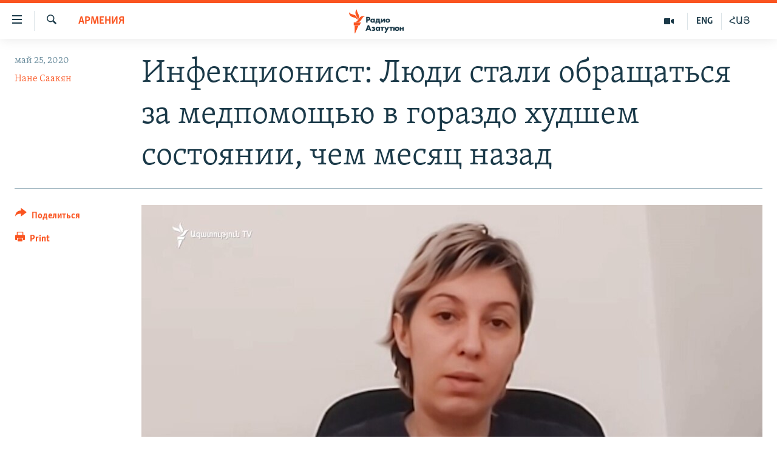

--- FILE ---
content_type: text/html; charset=utf-8
request_url: https://rus.azatutyun.am/a/30633660.html
body_size: 14323
content:

<!DOCTYPE html>
<html lang="ru" dir="ltr" class="no-js">
<head>
        <link rel="stylesheet" href="/Content/responsive/RFE/ru-AM/RFE-ru-AM.css?&amp;av=0.0.0.0&amp;cb=370">
<script src="//tags.azatutyun.am/rferl-pangea/prod/utag.sync.js"></script><script type='text/javascript' src='https://www.youtube.com/iframe_api' async></script>            <link rel="manifest" href="/manifest.json">
    <script type="text/javascript">
        //a general 'js' detection, must be on top level in <head>, due to CSS performance
        document.documentElement.className = "js";
        var cacheBuster = "370";
        var appBaseUrl = "/";
        var imgEnhancerBreakpoints = [0, 144, 256, 408, 650, 1023, 1597];
        var isLoggingEnabled = false;
        var isPreviewPage = false;
        var isLivePreviewPage = false;

        if (!isPreviewPage) {
            window.RFE = window.RFE || {};
            window.RFE.cacheEnabledByParam = window.location.href.indexOf('nocache=1') === -1;

            const url = new URL(window.location.href);
            const params = new URLSearchParams(url.search);

            // Remove the 'nocache' parameter
            params.delete('nocache');

            // Update the URL without the 'nocache' parameter
            url.search = params.toString();
            window.history.replaceState(null, '', url.toString());
        } else {
            window.addEventListener('load', function() {
                const links = window.document.links;
                for (let i = 0; i < links.length; i++) {
                    links[i].href = '#';
                    links[i].target = '_self';
                }
             })
        }

var pwaEnabled = true;        var swCacheDisabled;
    </script>
    <meta charset="utf-8" />

            <title>&#x418;&#x43D;&#x444;&#x435;&#x43A;&#x446;&#x438;&#x43E;&#x43D;&#x438;&#x441;&#x442;: &#x41B;&#x44E;&#x434;&#x438; &#x441;&#x442;&#x430;&#x43B;&#x438; &#x43E;&#x431;&#x440;&#x430;&#x449;&#x430;&#x442;&#x44C;&#x441;&#x44F; &#x437;&#x430; &#x43C;&#x435;&#x434;&#x43F;&#x43E;&#x43C;&#x43E;&#x449;&#x44C;&#x44E; &#x432; &#x433;&#x43E;&#x440;&#x430;&#x437;&#x434;&#x43E; &#x445;&#x443;&#x434;&#x448;&#x435;&#x43C; &#x441;&#x43E;&#x441;&#x442;&#x43E;&#x44F;&#x43D;&#x438;&#x438;, &#x447;&#x435;&#x43C; &#x43C;&#x435;&#x441;&#x44F;&#x446; &#x43D;&#x430;&#x437;&#x430;&#x434; </title>
            <meta name="description" content="&#x418;&#x437; &#x43F;&#x440;&#x43E;&#x432;&#x435;&#x434;&#x435;&#x43D;&#x43D;&#x44B;&#x445; &#x437;&#x430; &#x43F;&#x43E;&#x441;&#x43B;&#x435;&#x434;&#x43D;&#x438;&#x435; &#x441;&#x443;&#x442;&#x43A;&#x438; 1197 &#x442;&#x435;&#x441;&#x442;&#x43E;&#x432; &#x43D;&#x430; &#x43A;&#x43E;&#x440;&#x43E;&#x43D;&#x430;&#x432;&#x438;&#x440;&#x443;&#x441; &#x43F;&#x43E;&#x43B;&#x43E;&#x436;&#x438;&#x442;&#x435;&#x43B;&#x44C;&#x43D;&#x44B;&#x43C;&#x438; &#x43E;&#x43A;&#x430;&#x437;&#x430;&#x43B;&#x438;&#x441;&#x44C; 452. &#x41F;&#x43E; &#x447;&#x438;&#x441;&#x43B;&#x443; &#x441;&#x43B;&#x443;&#x447;&#x430;&#x435;&#x432;, &#x432;&#x44B;&#x44F;&#x432;&#x43B;&#x435;&#x43D;&#x43D;&#x44B;&#x445; &#x432; &#x410;&#x440;&#x43C;&#x435;&#x43D;&#x438;&#x438; &#x437;&#x430; &#x43E;&#x434;&#x438;&#x43D; &#x434;&#x435;&#x43D;&#x44C;, &#x44D;&#x442;&#x43E; &#x43D;&#x43E;&#x432;&#x44B;&#x439; &#xAB;&#x440;&#x435;&#x43A;&#x43E;&#x440;&#x434;&#xBB;. &#x412;&#x447;&#x435;&#x440;&#x430; &#x43E;&#x442; COVID-19 &#x443;&#x43C;&#x435;&#x440;&#x43B;&#x438; 6 &#x447;&#x435;&#x43B;&#x43E;&#x432;&#x435;&#x43A;, &#x441;&#x430;&#x43C;&#x43E;&#x43C;&#x443; &#x43C;&#x43E;&#x43B;&#x43E;&#x434;&#x43E;&#x43C;&#x443; &#x438;&#x445; &#x43D;&#x438;&#x445; &#x431;&#x44B;&#x43B;&#x43E; 58 &#x43B;&#x435;&#x442;, &#x430; &#x441;&#x430;&#x43C;&#x43E;&#x43C;&#x443; &#x43F;&#x43E;&#x436;&#x438;&#x43B;&#x43E;&#x43C;&#x443; &#x2013; 86 &#x43B;&#x435;&#x442;. " />
                <meta name="keywords" content="Архив, Армения, коронавирус, инфекционист, «Норк»" />
    <meta name="viewport" content="width=device-width, initial-scale=1.0" />


    <meta http-equiv="X-UA-Compatible" content="IE=edge" />

<meta name="robots" content="max-image-preview:large"><meta property="fb:pages" content="1731694953739871" />

        <link href="https://www.azatutyun.am/a/30633149.html" rel="canonical" />

        <meta name="apple-mobile-web-app-title" content="RFE/RL" />
        <meta name="apple-mobile-web-app-status-bar-style" content="black" />
            <meta name="apple-itunes-app" content="app-id=475986784, app-argument=//30633660.ltr" />
<meta content="&#x418;&#x43D;&#x444;&#x435;&#x43A;&#x446;&#x438;&#x43E;&#x43D;&#x438;&#x441;&#x442;: &#x41B;&#x44E;&#x434;&#x438; &#x441;&#x442;&#x430;&#x43B;&#x438; &#x43E;&#x431;&#x440;&#x430;&#x449;&#x430;&#x442;&#x44C;&#x441;&#x44F; &#x437;&#x430; &#x43C;&#x435;&#x434;&#x43F;&#x43E;&#x43C;&#x43E;&#x449;&#x44C;&#x44E; &#x432; &#x433;&#x43E;&#x440;&#x430;&#x437;&#x434;&#x43E; &#x445;&#x443;&#x434;&#x448;&#x435;&#x43C; &#x441;&#x43E;&#x441;&#x442;&#x43E;&#x44F;&#x43D;&#x438;&#x438;, &#x447;&#x435;&#x43C; &#x43C;&#x435;&#x441;&#x44F;&#x446; &#x43D;&#x430;&#x437;&#x430;&#x434; " property="og:title"></meta>
<meta content="&#x418;&#x437; &#x43F;&#x440;&#x43E;&#x432;&#x435;&#x434;&#x435;&#x43D;&#x43D;&#x44B;&#x445; &#x437;&#x430; &#x43F;&#x43E;&#x441;&#x43B;&#x435;&#x434;&#x43D;&#x438;&#x435; &#x441;&#x443;&#x442;&#x43A;&#x438; 1197 &#x442;&#x435;&#x441;&#x442;&#x43E;&#x432; &#x43D;&#x430; &#x43A;&#x43E;&#x440;&#x43E;&#x43D;&#x430;&#x432;&#x438;&#x440;&#x443;&#x441; &#x43F;&#x43E;&#x43B;&#x43E;&#x436;&#x438;&#x442;&#x435;&#x43B;&#x44C;&#x43D;&#x44B;&#x43C;&#x438; &#x43E;&#x43A;&#x430;&#x437;&#x430;&#x43B;&#x438;&#x441;&#x44C; 452. &#x41F;&#x43E; &#x447;&#x438;&#x441;&#x43B;&#x443; &#x441;&#x43B;&#x443;&#x447;&#x430;&#x435;&#x432;, &#x432;&#x44B;&#x44F;&#x432;&#x43B;&#x435;&#x43D;&#x43D;&#x44B;&#x445; &#x432; &#x410;&#x440;&#x43C;&#x435;&#x43D;&#x438;&#x438; &#x437;&#x430; &#x43E;&#x434;&#x438;&#x43D; &#x434;&#x435;&#x43D;&#x44C;, &#x44D;&#x442;&#x43E; &#x43D;&#x43E;&#x432;&#x44B;&#x439; &#xAB;&#x440;&#x435;&#x43A;&#x43E;&#x440;&#x434;&#xBB;. &#x412;&#x447;&#x435;&#x440;&#x430; &#x43E;&#x442; COVID-19 &#x443;&#x43C;&#x435;&#x440;&#x43B;&#x438; 6 &#x447;&#x435;&#x43B;&#x43E;&#x432;&#x435;&#x43A;, &#x441;&#x430;&#x43C;&#x43E;&#x43C;&#x443; &#x43C;&#x43E;&#x43B;&#x43E;&#x434;&#x43E;&#x43C;&#x443; &#x438;&#x445; &#x43D;&#x438;&#x445; &#x431;&#x44B;&#x43B;&#x43E; 58 &#x43B;&#x435;&#x442;, &#x430; &#x441;&#x430;&#x43C;&#x43E;&#x43C;&#x443; &#x43F;&#x43E;&#x436;&#x438;&#x43B;&#x43E;&#x43C;&#x443; &#x2013; 86 &#x43B;&#x435;&#x442;. " property="og:description"></meta>
<meta content="article" property="og:type"></meta>
<meta content="https://rus.azatutyun.am/a/30633660.html" property="og:url"></meta>
<meta content="&#x420;&#x430;&#x434;&#x438;&#x43E; &#x421;&#x432;&#x43E;&#x431;&#x43E;&#x434;&#x430;" property="og:site_name"></meta>
<meta content="https://www.facebook.com/azatutyunru/" property="article:publisher"></meta>
<meta content="https://gdb.rferl.org/a38a9601-48f9-4e35-b082-f50d9770879a_w1200_h630.jpg" property="og:image"></meta>
<meta content="1200" property="og:image:width"></meta>
<meta content="630" property="og:image:height"></meta>
<meta content="568280086670706" property="fb:app_id"></meta>
<meta content="&#x41D;&#x430;&#x43D;&#x435; &#x421;&#x430;&#x430;&#x43A;&#x44F;&#x43D;" name="Author"></meta>
<meta content="summary_large_image" name="twitter:card"></meta>
<meta content="@armenialiberty" name="twitter:site"></meta>
<meta content="https://gdb.rferl.org/a38a9601-48f9-4e35-b082-f50d9770879a_w1200_h630.jpg" name="twitter:image"></meta>
<meta content="&#x418;&#x43D;&#x444;&#x435;&#x43A;&#x446;&#x438;&#x43E;&#x43D;&#x438;&#x441;&#x442;: &#x41B;&#x44E;&#x434;&#x438; &#x441;&#x442;&#x430;&#x43B;&#x438; &#x43E;&#x431;&#x440;&#x430;&#x449;&#x430;&#x442;&#x44C;&#x441;&#x44F; &#x437;&#x430; &#x43C;&#x435;&#x434;&#x43F;&#x43E;&#x43C;&#x43E;&#x449;&#x44C;&#x44E; &#x432; &#x433;&#x43E;&#x440;&#x430;&#x437;&#x434;&#x43E; &#x445;&#x443;&#x434;&#x448;&#x435;&#x43C; &#x441;&#x43E;&#x441;&#x442;&#x43E;&#x44F;&#x43D;&#x438;&#x438;, &#x447;&#x435;&#x43C; &#x43C;&#x435;&#x441;&#x44F;&#x446; &#x43D;&#x430;&#x437;&#x430;&#x434; " name="twitter:title"></meta>
<meta content="&#x418;&#x437; &#x43F;&#x440;&#x43E;&#x432;&#x435;&#x434;&#x435;&#x43D;&#x43D;&#x44B;&#x445; &#x437;&#x430; &#x43F;&#x43E;&#x441;&#x43B;&#x435;&#x434;&#x43D;&#x438;&#x435; &#x441;&#x443;&#x442;&#x43A;&#x438; 1197 &#x442;&#x435;&#x441;&#x442;&#x43E;&#x432; &#x43D;&#x430; &#x43A;&#x43E;&#x440;&#x43E;&#x43D;&#x430;&#x432;&#x438;&#x440;&#x443;&#x441; &#x43F;&#x43E;&#x43B;&#x43E;&#x436;&#x438;&#x442;&#x435;&#x43B;&#x44C;&#x43D;&#x44B;&#x43C;&#x438; &#x43E;&#x43A;&#x430;&#x437;&#x430;&#x43B;&#x438;&#x441;&#x44C; 452. &#x41F;&#x43E; &#x447;&#x438;&#x441;&#x43B;&#x443; &#x441;&#x43B;&#x443;&#x447;&#x430;&#x435;&#x432;, &#x432;&#x44B;&#x44F;&#x432;&#x43B;&#x435;&#x43D;&#x43D;&#x44B;&#x445; &#x432; &#x410;&#x440;&#x43C;&#x435;&#x43D;&#x438;&#x438; &#x437;&#x430; &#x43E;&#x434;&#x438;&#x43D; &#x434;&#x435;&#x43D;&#x44C;, &#x44D;&#x442;&#x43E; &#x43D;&#x43E;&#x432;&#x44B;&#x439; &#xAB;&#x440;&#x435;&#x43A;&#x43E;&#x440;&#x434;&#xBB;. &#x412;&#x447;&#x435;&#x440;&#x430; &#x43E;&#x442; COVID-19 &#x443;&#x43C;&#x435;&#x440;&#x43B;&#x438; 6 &#x447;&#x435;&#x43B;&#x43E;&#x432;&#x435;&#x43A;, &#x441;&#x430;&#x43C;&#x43E;&#x43C;&#x443; &#x43C;&#x43E;&#x43B;&#x43E;&#x434;&#x43E;&#x43C;&#x443; &#x438;&#x445; &#x43D;&#x438;&#x445; &#x431;&#x44B;&#x43B;&#x43E; 58 &#x43B;&#x435;&#x442;, &#x430; &#x441;&#x430;&#x43C;&#x43E;&#x43C;&#x443; &#x43F;&#x43E;&#x436;&#x438;&#x43B;&#x43E;&#x43C;&#x443; &#x2013; 86 &#x43B;&#x435;&#x442;. " name="twitter:description"></meta>
                    <link rel="amphtml" href="https://rus.azatutyun.am/amp/30633660.html" />
<script type="application/ld+json">{"articleSection":"Армения","isAccessibleForFree":true,"headline":"Инфекционист: Люди стали обращаться за медпомощью в гораздо худшем состоянии, чем месяц назад ","inLanguage":"ru-AM","keywords":"Архив, Армения, коронавирус, инфекционист, «Норк»","author":{"@type":"Person","url":"https://rus.azatutyun.am/author/нане-саакян/bpu_qp","description":"","image":{"@type":"ImageObject"},"name":"Нане Саакян"},"datePublished":"2020-05-25 14:44:46Z","dateModified":"2020-05-25 19:25:46Z","publisher":{"logo":{"width":512,"height":220,"@type":"ImageObject","url":"https://rus.azatutyun.am/Content/responsive/RFE/ru-AM/img/logo.png"},"@type":"NewsMediaOrganization","url":"https://rus.azatutyun.am","sameAs":["https://www.facebook.com/azatutyunru/","https://twitter.com/azatutyunradio","https://www.youtube.com/azatutyunradio","https://www.instagram.com/azatutyuntv/"],"name":"Радио Азатутюн","alternateName":""},"@context":"https://schema.org","@type":"NewsArticle","mainEntityOfPage":"https://rus.azatutyun.am/a/30633660.html","url":"https://rus.azatutyun.am/a/30633660.html","description":"Из проведенных за последние сутки 1197 тестов на коронавирус положительными оказались 452. По числу случаев, выявленных в Армении за один день, это новый «рекорд». Вчера от COVID-19 умерли 6 человек, самому молодому их них было 58 лет, а самому пожилому – 86 лет. ","image":{"width":1080,"height":608,"@type":"ImageObject","url":"https://gdb.rferl.org/a38a9601-48f9-4e35-b082-f50d9770879a_w1080_h608.jpg"},"name":"Инфекционист: Люди стали обращаться за медпомощью в гораздо худшем состоянии, чем месяц назад "}</script>
    <script src="/Scripts/responsive/infographics.bundle.min.js?&amp;av=0.0.0.0&amp;cb=370"></script>
        <script src="/Scripts/responsive/dollardom.min.js?&amp;av=0.0.0.0&amp;cb=370"></script>
        <script src="/Scripts/responsive/modules/commons.js?&amp;av=0.0.0.0&amp;cb=370"></script>
        <script src="/Scripts/responsive/modules/app_code.js?&amp;av=0.0.0.0&amp;cb=370"></script>

        <link rel="icon" type="image/svg+xml" href="/Content/responsive/RFE/img/webApp/favicon.svg" />
        <link rel="alternate icon" href="/Content/responsive/RFE/img/webApp/favicon.ico" />
            <link rel="mask-icon" color="#ea6903" href="/Content/responsive/RFE/img/webApp/favicon_safari.svg" />
        <link rel="apple-touch-icon" sizes="152x152" href="/Content/responsive/RFE/img/webApp/ico-152x152.png" />
        <link rel="apple-touch-icon" sizes="144x144" href="/Content/responsive/RFE/img/webApp/ico-144x144.png" />
        <link rel="apple-touch-icon" sizes="114x114" href="/Content/responsive/RFE/img/webApp/ico-114x114.png" />
        <link rel="apple-touch-icon" sizes="72x72" href="/Content/responsive/RFE/img/webApp/ico-72x72.png" />
        <link rel="apple-touch-icon-precomposed" href="/Content/responsive/RFE/img/webApp/ico-57x57.png" />
        <link rel="icon" sizes="192x192" href="/Content/responsive/RFE/img/webApp/ico-192x192.png" />
        <link rel="icon" sizes="128x128" href="/Content/responsive/RFE/img/webApp/ico-128x128.png" />
        <meta name="msapplication-TileColor" content="#ffffff" />
        <meta name="msapplication-TileImage" content="/Content/responsive/RFE/img/webApp/ico-144x144.png" />
                <link rel="preload" href="/Content/responsive/fonts/Skolar-Lt_Cyrl_v2.4.woff" type="font/woff" as="font" crossorigin="anonymous" />
    <link rel="alternate" type="application/rss+xml" title="RFE/RL - Top Stories [RSS]" href="/api/" />
    <link rel="sitemap" type="application/rss+xml" href="/sitemap.xml" />
    
    



</head>
<body class=" nav-no-loaded cc_theme pg-article print-lay-article js-category-to-nav nojs-images ">
        <script type="text/javascript" >
            var analyticsData = {url:"https://rus.azatutyun.am/a/30633660.html",property_id:"429",article_uid:"30633660",page_title:"Инфекционист: Люди стали обращаться за медпомощью в гораздо худшем состоянии, чем месяц назад ",page_type:"article",content_type:"article",subcontent_type:"article",last_modified:"2020-05-25 19:25:46Z",pub_datetime:"2020-05-25 14:44:46Z",pub_year:"2020",pub_month:"05",pub_day:"25",pub_hour:"14",pub_weekday:"Monday",section:"армения",english_section:"armenia",byline:"Нане Саакян",categories:"armenian_default_zone,armenia",tags:"коронавирус;инфекционист;«норк»",domain:"rus.azatutyun.am",language:"Russian",language_service:"RFERL Armenian",platform:"web",copied:"yes",copied_article:"30633149|16|Armenian|2020-05-25",copied_title:"Վարակաբան. Մարդիկ սկսել են դիմել շատ ավելի վատ վիճակում, քան մեկ ամիս առաջ",runs_js:"Yes",cms_release:"8.44.0.0.370",enviro_type:"prod",slug:"",entity:"RFE",short_language_service:"ARM",platform_short:"W",page_name:"Инфекционист: Люди стали обращаться за медпомощью в гораздо худшем состоянии, чем месяц назад "};
        </script>
<noscript><iframe src="https://www.googletagmanager.com/ns.html?id=GTM-WXZBPZ" height="0" width="0" style="display:none;visibility:hidden"></iframe></noscript>        <script type="text/javascript" data-cookiecategory="analytics">
            var gtmEventObject = Object.assign({}, analyticsData, {event: 'page_meta_ready'});window.dataLayer = window.dataLayer || [];window.dataLayer.push(gtmEventObject);
            if (top.location === self.location) { //if not inside of an IFrame
                 var renderGtm = "true";
                 if (renderGtm === "true") {
            (function(w,d,s,l,i){w[l]=w[l]||[];w[l].push({'gtm.start':new Date().getTime(),event:'gtm.js'});var f=d.getElementsByTagName(s)[0],j=d.createElement(s),dl=l!='dataLayer'?'&l='+l:'';j.async=true;j.src='//www.googletagmanager.com/gtm.js?id='+i+dl;f.parentNode.insertBefore(j,f);})(window,document,'script','dataLayer','GTM-WXZBPZ');
                 }
            }
        </script>
        <!--Analytics tag js version start-->
            <script type="text/javascript" data-cookiecategory="analytics">
                var utag_data = Object.assign({}, analyticsData, {});
if(typeof(TealiumTagFrom)==='function' && typeof(TealiumTagSearchKeyword)==='function') {
var utag_from=TealiumTagFrom();var utag_searchKeyword=TealiumTagSearchKeyword();
if(utag_searchKeyword!=null && utag_searchKeyword!=='' && utag_data["search_keyword"]==null) utag_data["search_keyword"]=utag_searchKeyword;if(utag_from!=null && utag_from!=='') utag_data["from"]=TealiumTagFrom();}
                if(window.top!== window.self&&utag_data.page_type==="snippet"){utag_data.page_type = 'iframe';}
                try{if(window.top!==window.self&&window.self.location.hostname===window.top.location.hostname){utag_data.platform = 'self-embed';utag_data.platform_short = 'se';}}catch(e){if(window.top!==window.self&&window.self.location.search.includes("platformType=self-embed")){utag_data.platform = 'cross-promo';utag_data.platform_short = 'cp';}}
                (function(a,b,c,d){    a="https://tags.azatutyun.am/rferl-pangea/prod/utag.js";    b=document;c="script";d=b.createElement(c);d.src=a;d.type="text/java"+c;d.async=true;    a=b.getElementsByTagName(c)[0];a.parentNode.insertBefore(d,a);    })();
            </script>
        <!--Analytics tag js version end-->
<!-- Analytics tag management NoScript -->
<noscript>
<img style="position: absolute; border: none;" src="https://ssc.azatutyun.am/b/ss/bbgprod,bbgentityrferl/1/G.4--NS/2075492139?pageName=rfe%3aarm%3aw%3aarticle%3a%d0%98%d0%bd%d1%84%d0%b5%d0%ba%d1%86%d0%b8%d0%be%d0%bd%d0%b8%d1%81%d1%82%3a%20%d0%9b%d1%8e%d0%b4%d0%b8%20%d1%81%d1%82%d0%b0%d0%bb%d0%b8%20%d0%be%d0%b1%d1%80%d0%b0%d1%89%d0%b0%d1%82%d1%8c%d1%81%d1%8f%20%d0%b7%d0%b0%20%d0%bc%d0%b5%d0%b4%d0%bf%d0%be%d0%bc%d0%be%d1%89%d1%8c%d1%8e%20%d0%b2%20%d0%b3%d0%be%d1%80%d0%b0%d0%b7%d0%b4%d0%be%20%d1%85%d1%83%d0%b4%d1%88%d0%b5%d0%bc%20%d1%81%d0%be%d1%81%d1%82%d0%be%d1%8f%d0%bd%d0%b8%d0%b8%2c%20%d1%87%d0%b5%d0%bc%20%d0%bc%d0%b5%d1%81%d1%8f%d1%86%20%d0%bd%d0%b0%d0%b7%d0%b0%d0%b4%20&amp;c6=%d0%98%d0%bd%d1%84%d0%b5%d0%ba%d1%86%d0%b8%d0%be%d0%bd%d0%b8%d1%81%d1%82%3a%20%d0%9b%d1%8e%d0%b4%d0%b8%20%d1%81%d1%82%d0%b0%d0%bb%d0%b8%20%d0%be%d0%b1%d1%80%d0%b0%d1%89%d0%b0%d1%82%d1%8c%d1%81%d1%8f%20%d0%b7%d0%b0%20%d0%bc%d0%b5%d0%b4%d0%bf%d0%be%d0%bc%d0%be%d1%89%d1%8c%d1%8e%20%d0%b2%20%d0%b3%d0%be%d1%80%d0%b0%d0%b7%d0%b4%d0%be%20%d1%85%d1%83%d0%b4%d1%88%d0%b5%d0%bc%20%d1%81%d0%be%d1%81%d1%82%d0%be%d1%8f%d0%bd%d0%b8%d0%b8%2c%20%d1%87%d0%b5%d0%bc%20%d0%bc%d0%b5%d1%81%d1%8f%d1%86%20%d0%bd%d0%b0%d0%b7%d0%b0%d0%b4%20&amp;v36=8.44.0.0.370&amp;v6=D=c6&amp;g=https%3a%2f%2frus.azatutyun.am%2fa%2f30633660.html&amp;c1=D=g&amp;v1=D=g&amp;events=event1,event52&amp;c16=rferl%20armenian&amp;v16=D=c16&amp;c5=armenia&amp;v5=D=c5&amp;ch=%d0%90%d1%80%d0%bc%d0%b5%d0%bd%d0%b8%d1%8f&amp;c15=russian&amp;v15=D=c15&amp;c4=article&amp;v4=D=c4&amp;c14=30633660&amp;v14=D=c14&amp;v20=no&amp;c17=web&amp;v17=D=c17&amp;mcorgid=518abc7455e462b97f000101%40adobeorg&amp;server=rus.azatutyun.am&amp;pageType=D=c4&amp;ns=bbg&amp;v29=D=server&amp;v25=rfe&amp;v30=429&amp;v105=D=User-Agent " alt="analytics" width="1" height="1" /></noscript>
<!-- End of Analytics tag management NoScript -->


        <!--*** Accessibility links - For ScreenReaders only ***-->
        <section>
            <div class="sr-only">
                <h2>&#x421;&#x441;&#x44B;&#x43B;&#x43A;&#x438; &#x434;&#x43E;&#x441;&#x442;&#x443;&#x43F;&#x430;</h2>
                <ul>
                    <li><a href="#content" data-disable-smooth-scroll="1">&#x41F;&#x435;&#x440;&#x435;&#x439;&#x442;&#x438; &#x43A; &#x43E;&#x441;&#x43D;&#x43E;&#x432;&#x43D;&#x43E;&#x43C;&#x443; &#x441;&#x43E;&#x434;&#x435;&#x440;&#x436;&#x430;&#x43D;&#x438;&#x44E;</a></li>
                    <li><a href="#navigation" data-disable-smooth-scroll="1">&#x41F;&#x435;&#x440;&#x435;&#x439;&#x442;&#x438; &#x43A; &#x43E;&#x441;&#x43D;&#x43E;&#x432;&#x43D;&#x43E;&#x439; &#x43D;&#x430;&#x432;&#x438;&#x433;&#x430;&#x446;&#x438;&#x438;</a></li>
                    <li><a href="#txtHeaderSearch" data-disable-smooth-scroll="1">&#x41F;&#x435;&#x440;&#x435;&#x439;&#x442;&#x438; &#x43A; &#x43F;&#x43E;&#x438;&#x441;&#x43A;&#x443;</a></li>
                </ul>
            </div>
        </section>
    




<div dir="ltr">
    <div id="page">
            <aside>

<div class="c-lightbox overlay-modal">
    <div class="c-lightbox__intro">
        <h2 class="c-lightbox__intro-title"></h2>
        <button class="btn btn--rounded c-lightbox__btn c-lightbox__intro-next" title="&#x421;&#x43B;&#x435;&#x434;&#x443;&#x44E;&#x449;&#x438;&#x439;">
            <span class="ico ico--rounded ico-chevron-forward"></span>
            <span class="sr-only">&#x421;&#x43B;&#x435;&#x434;&#x443;&#x44E;&#x449;&#x438;&#x439;</span>
        </button>
    </div>
    <div class="c-lightbox__nav">
        <button class="btn btn--rounded c-lightbox__btn c-lightbox__btn--close" title="&#x417;&#x430;&#x43A;&#x440;&#x44B;&#x442;&#x44C;">
            <span class="ico ico--rounded ico-close"></span>
            <span class="sr-only">&#x417;&#x430;&#x43A;&#x440;&#x44B;&#x442;&#x44C;</span>
        </button>
        <button class="btn btn--rounded c-lightbox__btn c-lightbox__btn--prev" title="&#x41F;&#x440;&#x435;&#x434;&#x44B;&#x434;&#x443;&#x449;&#x438;&#x439;">
            <span class="ico ico--rounded ico-chevron-backward"></span>
            <span class="sr-only">&#x41F;&#x440;&#x435;&#x434;&#x44B;&#x434;&#x443;&#x449;&#x438;&#x439;</span>
        </button>
        <button class="btn btn--rounded c-lightbox__btn c-lightbox__btn--next" title="&#x421;&#x43B;&#x435;&#x434;&#x443;&#x44E;&#x449;&#x438;&#x439;">
            <span class="ico ico--rounded ico-chevron-forward"></span>
            <span class="sr-only">&#x421;&#x43B;&#x435;&#x434;&#x443;&#x44E;&#x449;&#x438;&#x439;</span>
        </button>
    </div>
    <div class="c-lightbox__content-wrap">
        <figure class="c-lightbox__content">
            <span class="c-spinner c-spinner--lightbox">
                <img src="/Content/responsive/img/player-spinner.png"
                     alt="please wait"
                     title="please wait" />
            </span>
            <div class="c-lightbox__img">
                <div class="thumb">
                    <img src="" alt="" />
                </div>
            </div>
            <figcaption>
                <div class="c-lightbox__info c-lightbox__info--foot">
                    <span class="c-lightbox__counter"></span>
                    <span class="caption c-lightbox__caption"></span>
                </div>
            </figcaption>
        </figure>
    </div>
    <div class="hidden">
        <div class="content-advisory__box content-advisory__box--lightbox">
            <span class="content-advisory__box-text">This image contains sensitive content which some people may find offensive or disturbing.</span>
            <button class="btn btn--transparent content-advisory__box-btn m-t-md" value="text" type="button">
                <span class="btn__text">
                    Click to reveal
                </span>
            </button>
        </div>
    </div>
</div>

<div class="print-dialogue">
    <div class="container">
        <h3 class="print-dialogue__title section-head">Print Options:</h3>
        <div class="print-dialogue__opts">
            <ul class="print-dialogue__opt-group">
                <li class="form__group form__group--checkbox">
                    <input class="form__check " id="checkboxImages" name="checkboxImages" type="checkbox" checked="checked" />
                    <label for="checkboxImages" class="form__label m-t-md">Images</label>
                </li>
                <li class="form__group form__group--checkbox">
                    <input class="form__check " id="checkboxMultimedia" name="checkboxMultimedia" type="checkbox" checked="checked" />
                    <label for="checkboxMultimedia" class="form__label m-t-md">Multimedia</label>
                </li>
            </ul>
            <ul class="print-dialogue__opt-group">
                <li class="form__group form__group--checkbox">
                    <input class="form__check " id="checkboxEmbedded" name="checkboxEmbedded" type="checkbox" checked="checked" />
                    <label for="checkboxEmbedded" class="form__label m-t-md">Embedded Content</label>
                </li>
                <li class="hidden">
                    <input class="form__check " id="checkboxComments" name="checkboxComments" type="checkbox" />
                    <label for="checkboxComments" class="form__label m-t-md"> Comments</label>
                </li>
            </ul>
        </div>
        <div class="print-dialogue__buttons">
            <button class="btn  btn--secondary close-button" type="button" title="&#x41E;&#x442;&#x43C;&#x435;&#x43D;&#x438;&#x442;&#x44C;">
                <span class="btn__text ">&#x41E;&#x442;&#x43C;&#x435;&#x43D;&#x438;&#x442;&#x44C;</span>
            </button>
            <button class="btn  btn-cust-print m-l-sm" type="button" title="Print">
                <span class="btn__text ">Print</span>
            </button>
        </div>
    </div>
</div>                
<div class="ctc-message pos-fix">
    <div class="ctc-message__inner">Link has been copied to clipboard</div>
</div>
            </aside>

<div class="hdr-20 hdr-20--big">
    <div class="hdr-20__inner">
        <div class="hdr-20__max pos-rel">
            <div class="hdr-20__side hdr-20__side--primary d-flex">
                <label data-for="main-menu-ctrl" data-switcher-trigger="true" data-switch-target="main-menu-ctrl" class="burger hdr-trigger pos-rel trans-trigger" data-trans-evt="click" data-trans-id="menu">
                    <span class="ico ico-close hdr-trigger__ico hdr-trigger__ico--close burger__ico burger__ico--close"></span>
                    <span class="ico ico-menu hdr-trigger__ico hdr-trigger__ico--open burger__ico burger__ico--open"></span>
                </label>
                <div class="menu-pnl pos-fix trans-target" data-switch-target="main-menu-ctrl" data-trans-id="menu">
                    <div class="menu-pnl__inner">
                        <nav class="main-nav menu-pnl__item menu-pnl__item--first">
                            <ul class="main-nav__list accordeon" data-analytics-tales="false" data-promo-name="link" data-location-name="nav,secnav">
                                

        <li class="main-nav__item">
            <a class="main-nav__item-name main-nav__item-name--link" href="/p/2842.html" title="&#x413;&#x43B;&#x430;&#x432;&#x43D;&#x430;&#x44F;" data-item-name="mobilehomeru" >&#x413;&#x43B;&#x430;&#x432;&#x43D;&#x430;&#x44F;</a>
        </li>

        <li class="main-nav__item">
            <a class="main-nav__item-name main-nav__item-name--link" href="/z/3282" title="&#x41D;&#x43E;&#x432;&#x43E;&#x441;&#x442;&#x438;" data-item-name="New" >&#x41D;&#x43E;&#x432;&#x43E;&#x441;&#x442;&#x438;</a>
        </li>

        <li class="main-nav__item">
            <a class="main-nav__item-name main-nav__item-name--link" href="/z/3284" title="&#x41F;&#x43E;&#x43B;&#x438;&#x442;&#x438;&#x43A;&#x430;" data-item-name="Politics" >&#x41F;&#x43E;&#x43B;&#x438;&#x442;&#x438;&#x43A;&#x430;</a>
        </li>

        <li class="main-nav__item">
            <a class="main-nav__item-name main-nav__item-name--link" href="/z/3285" title="&#x41E;&#x431;&#x449;&#x435;&#x441;&#x442;&#x432;&#x43E;" data-item-name="Society" >&#x41E;&#x431;&#x449;&#x435;&#x441;&#x442;&#x432;&#x43E;</a>
        </li>

        <li class="main-nav__item">
            <a class="main-nav__item-name main-nav__item-name--link" href="/z/3286" title="&#x42D;&#x43A;&#x43E;&#x43D;&#x43E;&#x43C;&#x438;&#x43A;&#x430;" data-item-name="Economy" >&#x42D;&#x43A;&#x43E;&#x43D;&#x43E;&#x43C;&#x438;&#x43A;&#x430;</a>
        </li>

        <li class="main-nav__item">
            <a class="main-nav__item-name main-nav__item-name--link" href="/z/3288" title="&#x420;&#x435;&#x433;&#x438;&#x43E;&#x43D;" data-item-name="region" >&#x420;&#x435;&#x433;&#x438;&#x43E;&#x43D;</a>
        </li>

        <li class="main-nav__item">
            <a class="main-nav__item-name main-nav__item-name--link" href="/&#x43D;&#x430;&#x433;&#x43E;&#x440;&#x43D;&#x44B;&#x439;-&#x43A;&#x430;&#x440;&#x430;&#x431;&#x430;&#x445;" title="&#x41D;&#x430;&#x433;&#x43E;&#x440;&#x43D;&#x44B;&#x439; &#x41A;&#x430;&#x440;&#x430;&#x431;&#x430;&#x445;" data-item-name="karabakh" >&#x41D;&#x430;&#x433;&#x43E;&#x440;&#x43D;&#x44B;&#x439; &#x41A;&#x430;&#x440;&#x430;&#x431;&#x430;&#x445;</a>
        </li>

        <li class="main-nav__item">
            <a class="main-nav__item-name main-nav__item-name--link" href="/z/3287" title="&#x41A;&#x443;&#x43B;&#x44C;&#x442;&#x443;&#x440;&#x430;" data-item-name="culture" >&#x41A;&#x443;&#x43B;&#x44C;&#x442;&#x443;&#x440;&#x430;</a>
        </li>

        <li class="main-nav__item">
            <a class="main-nav__item-name main-nav__item-name--link" href="/z/15479" title="&#x421;&#x43F;&#x43E;&#x440;&#x442;" data-item-name="sports" >&#x421;&#x43F;&#x43E;&#x440;&#x442;</a>
        </li>

        <li class="main-nav__item">
            <a class="main-nav__item-name main-nav__item-name--link" href="/z/730" title="&#x410;&#x440;&#x445;&#x438;&#x432;" data-item-name="Armenian_Default_Zone" >&#x410;&#x440;&#x445;&#x438;&#x432;</a>
        </li>



                            </ul>
                        </nav>
                        

<div class="menu-pnl__item">
        <a href="https://www.azatutyun.am" class="menu-pnl__item-link" alt="&#x540;&#x561;&#x575;&#x565;&#x580;&#x565;&#x576;">&#x540;&#x561;&#x575;&#x565;&#x580;&#x565;&#x576;</a>
        <a href="https://www.azatutyun.am/p/3171.html" class="menu-pnl__item-link" alt="English">English</a>
        <a href="https://rus.azatutyun.am" class="menu-pnl__item-link" alt="&#x420;&#x443;&#x441;&#x441;&#x43A;&#x438;&#x439;">&#x420;&#x443;&#x441;&#x441;&#x43A;&#x438;&#x439;</a>
</div>


                        
                            <div class="menu-pnl__item">
                                <a href="/navigation/allsites" class="menu-pnl__item-link">
                                    <span class="ico ico-languages "></span>
                                    &#x412;&#x441;&#x435; &#x441;&#x430;&#x439;&#x442;&#x44B; &#x420;&#x430;&#x434;&#x438;&#x43E; &#x410;&#x437;&#x430;&#x442;&#x443;&#x442;&#x44E;&#x43D;
                                </a>
                            </div>
                    </div>
                </div>
                <label data-for="top-search-ctrl" data-switcher-trigger="true" data-switch-target="top-search-ctrl" class="top-srch-trigger hdr-trigger">
                    <span class="ico ico-close hdr-trigger__ico hdr-trigger__ico--close top-srch-trigger__ico top-srch-trigger__ico--close"></span>
                    <span class="ico ico-search hdr-trigger__ico hdr-trigger__ico--open top-srch-trigger__ico top-srch-trigger__ico--open"></span>
                </label>
                <div class="srch-top srch-top--in-header" data-switch-target="top-search-ctrl">
                    <div class="container">
                        
<form action="/s" class="srch-top__form srch-top__form--in-header" id="form-topSearchHeader" method="get" role="search">    <label for="txtHeaderSearch" class="sr-only">&#x41F;&#x43E;&#x438;&#x441;&#x43A;</label>
    <input type="text" id="txtHeaderSearch" name="k" placeholder="&#x41F;&#x43E;&#x438;&#x441;&#x43A;" accesskey="s" value="" class="srch-top__input analyticstag-event" onkeydown="if (event.keyCode === 13) { FireAnalyticsTagEventOnSearch('search', $dom.get('#txtHeaderSearch')[0].value) }" />
    <button title="&#x41F;&#x43E;&#x438;&#x441;&#x43A;" type="submit" class="btn btn--top-srch analyticstag-event" onclick="FireAnalyticsTagEventOnSearch('search', $dom.get('#txtHeaderSearch')[0].value) ">
        <span class="ico ico-search"></span>
    </button>
</form>
                    </div>
                </div>
                <a href="/" class="main-logo-link">
                    <img src="/Content/responsive/RFE/ru-AM/img/logo-compact.svg" class="main-logo main-logo--comp" alt="site logo">
                        <img src="/Content/responsive/RFE/ru-AM/img/logo.svg" class="main-logo main-logo--big" alt="site logo">
                </a>
            </div>
            <div class="hdr-20__side hdr-20__side--secondary d-flex">
                

    <a href="https://www.azatutyun.am" title="&#x540;&#x531;&#x545;" class="hdr-20__secondary-item hdr-20__secondary-item--lang" data-item-name="satellite">
        
&#x540;&#x531;&#x545;
    </a>

    <a href="https://www.azatutyun.am/en" title="ENG" class="hdr-20__secondary-item hdr-20__secondary-item--lang" data-item-name="satellite">
        
ENG
    </a>

    <a href="/z/3292" title="&#x412;&#x438;&#x434;&#x435;&#x43E;" class="hdr-20__secondary-item" data-item-name="video">
        
    <span class="ico ico-video hdr-20__secondary-icon"></span>

    </a>

    <a href="/s" title="&#x41F;&#x43E;&#x438;&#x441;&#x43A;" class="hdr-20__secondary-item hdr-20__secondary-item--search" data-item-name="search">
        
    <span class="ico ico-search hdr-20__secondary-icon hdr-20__secondary-icon--search"></span>

    </a>



                
                <div class="srch-bottom">
                    
<form action="/s" class="srch-bottom__form d-flex" id="form-bottomSearch" method="get" role="search">    <label for="txtSearch" class="sr-only">&#x41F;&#x43E;&#x438;&#x441;&#x43A;</label>
    <input type="search" id="txtSearch" name="k" placeholder="&#x41F;&#x43E;&#x438;&#x441;&#x43A;" accesskey="s" value="" class="srch-bottom__input analyticstag-event" onkeydown="if (event.keyCode === 13) { FireAnalyticsTagEventOnSearch('search', $dom.get('#txtSearch')[0].value) }" />
    <button title="&#x41F;&#x43E;&#x438;&#x441;&#x43A;" type="submit" class="btn btn--bottom-srch analyticstag-event" onclick="FireAnalyticsTagEventOnSearch('search', $dom.get('#txtSearch')[0].value) ">
        <span class="ico ico-search"></span>
    </button>
</form>
                </div>
            </div>
            <img src="/Content/responsive/RFE/ru-AM/img/logo-print.gif" class="logo-print" alt="site logo">
            <img src="/Content/responsive/RFE/ru-AM/img/logo-print_color.png" class="logo-print logo-print--color" alt="site logo">
        </div>
    </div>
</div>
    <script>
        if (document.body.className.indexOf('pg-home') > -1) {
            var nav2In = document.querySelector('.hdr-20__inner');
            var nav2Sec = document.querySelector('.hdr-20__side--secondary');
            var secStyle = window.getComputedStyle(nav2Sec);
            if (nav2In && window.pageYOffset < 150 && secStyle['position'] !== 'fixed') {
                nav2In.classList.add('hdr-20__inner--big')
            }
        }
    </script>



<div class="c-hlights c-hlights--breaking c-hlights--no-item" data-hlight-display="mobile,desktop">
    <div class="c-hlights__wrap container p-0">
        <div class="c-hlights__nav">
            <a role="button" href="#" title="&#x41F;&#x440;&#x435;&#x434;&#x44B;&#x434;&#x443;&#x449;&#x438;&#x439;">
                <span class="ico ico-chevron-backward m-0"></span>
                <span class="sr-only">&#x41F;&#x440;&#x435;&#x434;&#x44B;&#x434;&#x443;&#x449;&#x438;&#x439;</span>
            </a>
            <a role="button" href="#" title="&#x421;&#x43B;&#x435;&#x434;&#x443;&#x44E;&#x449;&#x438;&#x439;">
                <span class="ico ico-chevron-forward m-0"></span>
                <span class="sr-only">&#x421;&#x43B;&#x435;&#x434;&#x443;&#x44E;&#x449;&#x438;&#x439;</span>
            </a>
        </div>
        <span class="c-hlights__label">
            <span class="">Breaking News</span>
            <span class="switcher-trigger">
                <label data-for="more-less-1" data-switcher-trigger="true" class="switcher-trigger__label switcher-trigger__label--more p-b-0" title="&#x41F;&#x43E;&#x43A;&#x430;&#x437;&#x430;&#x442;&#x44C; &#x431;&#x43E;&#x43B;&#x44C;&#x448;&#x435;">
                    <span class="ico ico-chevron-down"></span>
                </label>
                <label data-for="more-less-1" data-switcher-trigger="true" class="switcher-trigger__label switcher-trigger__label--less p-b-0" title="Show less">
                    <span class="ico ico-chevron-up"></span>
                </label>
            </span>
        </span>
        <ul class="c-hlights__items switcher-target" data-switch-target="more-less-1">
            
        </ul>
    </div>
</div>


        <div id="content">
            

    <main class="container">

    <div class="hdr-container">
        <div class="row">
            <div class="col-category col-xs-12 col-md-2 pull-left">


<div class="category js-category">
<a class="" href="/z/3283">&#x410;&#x440;&#x43C;&#x435;&#x43D;&#x438;&#x44F;</a></div></div>
<div class="col-title col-xs-12 col-md-10 pull-right">

    <h1 class="title pg-title">
        &#x418;&#x43D;&#x444;&#x435;&#x43A;&#x446;&#x438;&#x43E;&#x43D;&#x438;&#x441;&#x442;: &#x41B;&#x44E;&#x434;&#x438; &#x441;&#x442;&#x430;&#x43B;&#x438; &#x43E;&#x431;&#x440;&#x430;&#x449;&#x430;&#x442;&#x44C;&#x441;&#x44F; &#x437;&#x430; &#x43C;&#x435;&#x434;&#x43F;&#x43E;&#x43C;&#x43E;&#x449;&#x44C;&#x44E; &#x432; &#x433;&#x43E;&#x440;&#x430;&#x437;&#x434;&#x43E; &#x445;&#x443;&#x434;&#x448;&#x435;&#x43C; &#x441;&#x43E;&#x441;&#x442;&#x43E;&#x44F;&#x43D;&#x438;&#x438;, &#x447;&#x435;&#x43C; &#x43C;&#x435;&#x441;&#x44F;&#x446; &#x43D;&#x430;&#x437;&#x430;&#x434; 
    </h1>
</div>
<div class="col-publishing-details col-xs-12 col-sm-12 col-md-2 pull-left">

<div class="publishing-details ">
        <div class="published">
            <span class="date" >
                    <time pubdate="pubdate" datetime="2020-05-25T18:44:46&#x2B;04:00">
                        &#x43C;&#x430;&#x439; 25, 2020
                    </time>
            </span>
        </div>
            <div class="links">
                <ul class="links__list links__list--column">
                        <li class="links__item">
            <a class="links__item-link" href="/author/&#x43D;&#x430;&#x43D;&#x435;-&#x441;&#x430;&#x430;&#x43A;&#x44F;&#x43D;/bpu_qp"  title="&#x41D;&#x430;&#x43D;&#x435; &#x421;&#x430;&#x430;&#x43A;&#x44F;&#x43D;">&#x41D;&#x430;&#x43D;&#x435; &#x421;&#x430;&#x430;&#x43A;&#x44F;&#x43D;</a>                        </li>
                </ul>
            </div>
</div>

</div>
<div class="col-lg-12 separator">

<div class="separator">
    <hr class="title-line" />
</div></div>
<div class="col-multimedia col-xs-12 col-md-10 pull-right">

<div class="cover-media">
    <figure class="media-image js-media-expand">
        <div class="img-wrap">
            <div class="thumb thumb16_9">

            <img src="https://gdb.rferl.org/a38a9601-48f9-4e35-b082-f50d9770879a_w250_r1_s.jpg" alt="&#x418;&#x43D;&#x444;&#x435;&#x43A;&#x446;&#x438;&#x43E;&#x43D;&#x438;&#x441;&#x442; &#x438;&#x43D;&#x444;&#x435;&#x43A;&#x446;&#x438;&#x43E;&#x43D;&#x43D;&#x43E;&#x439; &#x431;&#x43E;&#x43B;&#x44C;&#x43D;&#x438;&#x446;&#x44B; &#xAB;&#x41D;&#x43E;&#x440;&#x43A;&#xBB; &#x41D;&#x430;&#x438;&#x440;&#x430; &#x421;&#x442;&#x435;&#x43F;&#x430;&#x43D;&#x44F;&#x43D;, 25 &#x43C;&#x430;&#x44F; 2020 &#x433;." />
                                </div>
        </div>
            <figcaption>
                <span class="caption">&#x418;&#x43D;&#x444;&#x435;&#x43A;&#x446;&#x438;&#x43E;&#x43D;&#x438;&#x441;&#x442; &#x438;&#x43D;&#x444;&#x435;&#x43A;&#x446;&#x438;&#x43E;&#x43D;&#x43D;&#x43E;&#x439; &#x431;&#x43E;&#x43B;&#x44C;&#x43D;&#x438;&#x446;&#x44B; &#xAB;&#x41D;&#x43E;&#x440;&#x43A;&#xBB; &#x41D;&#x430;&#x438;&#x440;&#x430; &#x421;&#x442;&#x435;&#x43F;&#x430;&#x43D;&#x44F;&#x43D;, 25 &#x43C;&#x430;&#x44F; 2020 &#x433;.</span>
            </figcaption>
    </figure>
</div>

</div>
<div class="col-xs-12 col-md-2 pull-left article-share pos-rel">

    <div class="share--box">
                <div class="sticky-share-container" style="display:none">
                    <div class="container">
                        <a href="https://rus.azatutyun.am" id="logo-sticky-share">&nbsp;</a>
                        <div class="pg-title pg-title--sticky-share">
                            &#x418;&#x43D;&#x444;&#x435;&#x43A;&#x446;&#x438;&#x43E;&#x43D;&#x438;&#x441;&#x442;: &#x41B;&#x44E;&#x434;&#x438; &#x441;&#x442;&#x430;&#x43B;&#x438; &#x43E;&#x431;&#x440;&#x430;&#x449;&#x430;&#x442;&#x44C;&#x441;&#x44F; &#x437;&#x430; &#x43C;&#x435;&#x434;&#x43F;&#x43E;&#x43C;&#x43E;&#x449;&#x44C;&#x44E; &#x432; &#x433;&#x43E;&#x440;&#x430;&#x437;&#x434;&#x43E; &#x445;&#x443;&#x434;&#x448;&#x435;&#x43C; &#x441;&#x43E;&#x441;&#x442;&#x43E;&#x44F;&#x43D;&#x438;&#x438;, &#x447;&#x435;&#x43C; &#x43C;&#x435;&#x441;&#x44F;&#x446; &#x43D;&#x430;&#x437;&#x430;&#x434; 
                        </div>
                        <div class="sticked-nav-actions">
                            <!--This part is for sticky navigation display-->
                            <p class="buttons link-content-sharing p-0 ">
                                <button class="btn btn--link btn-content-sharing p-t-0 " id="btnContentSharing" value="text" role="Button" type="" title="&#x43F;&#x435;&#x440;&#x435;&#x43A;&#x43B;&#x44E;&#x447;&#x438;&#x442;&#x44C;&#x441;&#x44F; &#x43D;&#x430; &#x431;&#x43E;&#x43B;&#x44C;&#x448;&#x438;&#x435; &#x432;&#x430;&#x440;&#x438;&#x430;&#x43D;&#x442;&#x44B; &#x43E;&#x431;&#x43C;&#x435;&#x43D;&#x430;">
                                    <span class="ico ico-share ico--l"></span>
                                    <span class="btn__text ">
                                        &#x41F;&#x43E;&#x434;&#x435;&#x43B;&#x438;&#x442;&#x44C;&#x441;&#x44F;
                                    </span>
                                </button>
                            </p>
                            <aside class="content-sharing js-content-sharing js-content-sharing--apply-sticky  content-sharing--sticky" role="complementary" 
                                   data-share-url="https://rus.azatutyun.am/a/30633660.html" data-share-title="&#x418;&#x43D;&#x444;&#x435;&#x43A;&#x446;&#x438;&#x43E;&#x43D;&#x438;&#x441;&#x442;: &#x41B;&#x44E;&#x434;&#x438; &#x441;&#x442;&#x430;&#x43B;&#x438; &#x43E;&#x431;&#x440;&#x430;&#x449;&#x430;&#x442;&#x44C;&#x441;&#x44F; &#x437;&#x430; &#x43C;&#x435;&#x434;&#x43F;&#x43E;&#x43C;&#x43E;&#x449;&#x44C;&#x44E; &#x432; &#x433;&#x43E;&#x440;&#x430;&#x437;&#x434;&#x43E; &#x445;&#x443;&#x434;&#x448;&#x435;&#x43C; &#x441;&#x43E;&#x441;&#x442;&#x43E;&#x44F;&#x43D;&#x438;&#x438;, &#x447;&#x435;&#x43C; &#x43C;&#x435;&#x441;&#x44F;&#x446; &#x43D;&#x430;&#x437;&#x430;&#x434; " data-share-text="&#x418;&#x437; &#x43F;&#x440;&#x43E;&#x432;&#x435;&#x434;&#x435;&#x43D;&#x43D;&#x44B;&#x445; &#x437;&#x430; &#x43F;&#x43E;&#x441;&#x43B;&#x435;&#x434;&#x43D;&#x438;&#x435; &#x441;&#x443;&#x442;&#x43A;&#x438; 1197 &#x442;&#x435;&#x441;&#x442;&#x43E;&#x432; &#x43D;&#x430; &#x43A;&#x43E;&#x440;&#x43E;&#x43D;&#x430;&#x432;&#x438;&#x440;&#x443;&#x441; &#x43F;&#x43E;&#x43B;&#x43E;&#x436;&#x438;&#x442;&#x435;&#x43B;&#x44C;&#x43D;&#x44B;&#x43C;&#x438; &#x43E;&#x43A;&#x430;&#x437;&#x430;&#x43B;&#x438;&#x441;&#x44C; 452. &#x41F;&#x43E; &#x447;&#x438;&#x441;&#x43B;&#x443; &#x441;&#x43B;&#x443;&#x447;&#x430;&#x435;&#x432;, &#x432;&#x44B;&#x44F;&#x432;&#x43B;&#x435;&#x43D;&#x43D;&#x44B;&#x445; &#x432; &#x410;&#x440;&#x43C;&#x435;&#x43D;&#x438;&#x438; &#x437;&#x430; &#x43E;&#x434;&#x438;&#x43D; &#x434;&#x435;&#x43D;&#x44C;, &#x44D;&#x442;&#x43E; &#x43D;&#x43E;&#x432;&#x44B;&#x439; &#xAB;&#x440;&#x435;&#x43A;&#x43E;&#x440;&#x434;&#xBB;. &#x412;&#x447;&#x435;&#x440;&#x430; &#x43E;&#x442; COVID-19 &#x443;&#x43C;&#x435;&#x440;&#x43B;&#x438; 6 &#x447;&#x435;&#x43B;&#x43E;&#x432;&#x435;&#x43A;, &#x441;&#x430;&#x43C;&#x43E;&#x43C;&#x443; &#x43C;&#x43E;&#x43B;&#x43E;&#x434;&#x43E;&#x43C;&#x443; &#x438;&#x445; &#x43D;&#x438;&#x445; &#x431;&#x44B;&#x43B;&#x43E; 58 &#x43B;&#x435;&#x442;, &#x430; &#x441;&#x430;&#x43C;&#x43E;&#x43C;&#x443; &#x43F;&#x43E;&#x436;&#x438;&#x43B;&#x43E;&#x43C;&#x443; &#x2013; 86 &#x43B;&#x435;&#x442;. ">
                                <div class="content-sharing__popover">
                                    <h6 class="content-sharing__title">&#x41F;&#x43E;&#x434;&#x435;&#x43B;&#x438;&#x442;&#x44C;&#x441;&#x44F;</h6>
                                    <button href="#close" id="btnCloseSharing" class="btn btn--text-like content-sharing__close-btn">
                                        <span class="ico ico-close ico--l"></span>
                                    </button>
            <ul class="content-sharing__list">
                    <li class="content-sharing__item">
                            <div class="ctc ">
                                <input type="text" class="ctc__input" readonly="readonly">
                                <a href="" js-href="https://rus.azatutyun.am/a/30633660.html" class="content-sharing__link ctc__button">
                                    <span class="ico ico-copy-link ico--rounded ico--s"></span>
                                        <span class="content-sharing__link-text">Copy link</span>
                                </a>
                            </div>
                    </li>
                    <li class="content-sharing__item">
        <a href="https://facebook.com/sharer.php?u=https%3a%2f%2frus.azatutyun.am%2fa%2f30633660.html"
           data-analytics-text="share_on_facebook"
           title="Facebook" target="_blank"
           class="content-sharing__link  js-social-btn">
            <span class="ico ico-facebook ico--rounded ico--s"></span>
                <span class="content-sharing__link-text">Facebook</span>
        </a>
                    </li>
                    <li class="content-sharing__item">
        <a href="https://twitter.com/share?url=https%3a%2f%2frus.azatutyun.am%2fa%2f30633660.html&amp;text=%d0%98%d0%bd%d1%84%d0%b5%d0%ba%d1%86%d0%b8%d0%be%d0%bd%d0%b8%d1%81%d1%82%3a&#x2B;%d0%9b%d1%8e%d0%b4%d0%b8&#x2B;%d1%81%d1%82%d0%b0%d0%bb%d0%b8&#x2B;%d0%be%d0%b1%d1%80%d0%b0%d1%89%d0%b0%d1%82%d1%8c%d1%81%d1%8f&#x2B;%d0%b7%d0%b0&#x2B;%d0%bc%d0%b5%d0%b4%d0%bf%d0%be%d0%bc%d0%be%d1%89%d1%8c%d1%8e&#x2B;%d0%b2&#x2B;%d0%b3%d0%be%d1%80%d0%b0%d0%b7%d0%b4%d0%be&#x2B;%d1%85%d1%83%d0%b4%d1%88%d0%b5%d0%bc&#x2B;%d1%81%d0%be%d1%81%d1%82%d0%be%d1%8f%d0%bd%d0%b8%d0%b8%2c&#x2B;%d1%87%d0%b5%d0%bc&#x2B;%d0%bc%d0%b5%d1%81%d1%8f%d1%86&#x2B;%d0%bd%d0%b0%d0%b7%d0%b0%d0%b4&#x2B;"
           data-analytics-text="share_on_twitter"
           title="X (Twitter)" target="_blank"
           class="content-sharing__link  js-social-btn">
            <span class="ico ico-twitter ico--rounded ico--s"></span>
                <span class="content-sharing__link-text">X (Twitter)</span>
        </a>
                    </li>
                    <li class="content-sharing__item">
        <a href="mailto:?body=https%3a%2f%2frus.azatutyun.am%2fa%2f30633660.html&amp;subject=&#x418;&#x43D;&#x444;&#x435;&#x43A;&#x446;&#x438;&#x43E;&#x43D;&#x438;&#x441;&#x442;: &#x41B;&#x44E;&#x434;&#x438; &#x441;&#x442;&#x430;&#x43B;&#x438; &#x43E;&#x431;&#x440;&#x430;&#x449;&#x430;&#x442;&#x44C;&#x441;&#x44F; &#x437;&#x430; &#x43C;&#x435;&#x434;&#x43F;&#x43E;&#x43C;&#x43E;&#x449;&#x44C;&#x44E; &#x432; &#x433;&#x43E;&#x440;&#x430;&#x437;&#x434;&#x43E; &#x445;&#x443;&#x434;&#x448;&#x435;&#x43C; &#x441;&#x43E;&#x441;&#x442;&#x43E;&#x44F;&#x43D;&#x438;&#x438;, &#x447;&#x435;&#x43C; &#x43C;&#x435;&#x441;&#x44F;&#x446; &#x43D;&#x430;&#x437;&#x430;&#x434; "
           
           title="Email" 
           class="content-sharing__link ">
            <span class="ico ico-email ico--rounded ico--s"></span>
                <span class="content-sharing__link-text">Email</span>
        </a>
                    </li>

            </ul>
                                </div>
                            </aside>
                        </div>
                    </div>
                </div>
                <div class="links">
                        <p class="buttons link-content-sharing p-0 ">
                            <button class="btn btn--link btn-content-sharing p-t-0 " id="btnContentSharing" value="text" role="Button" type="" title="&#x43F;&#x435;&#x440;&#x435;&#x43A;&#x43B;&#x44E;&#x447;&#x438;&#x442;&#x44C;&#x441;&#x44F; &#x43D;&#x430; &#x431;&#x43E;&#x43B;&#x44C;&#x448;&#x438;&#x435; &#x432;&#x430;&#x440;&#x438;&#x430;&#x43D;&#x442;&#x44B; &#x43E;&#x431;&#x43C;&#x435;&#x43D;&#x430;">
                                <span class="ico ico-share ico--l"></span>
                                <span class="btn__text ">
                                    &#x41F;&#x43E;&#x434;&#x435;&#x43B;&#x438;&#x442;&#x44C;&#x441;&#x44F;
                                </span>
                            </button>
                        </p>
                        <aside class="content-sharing js-content-sharing " role="complementary" 
                               data-share-url="https://rus.azatutyun.am/a/30633660.html" data-share-title="&#x418;&#x43D;&#x444;&#x435;&#x43A;&#x446;&#x438;&#x43E;&#x43D;&#x438;&#x441;&#x442;: &#x41B;&#x44E;&#x434;&#x438; &#x441;&#x442;&#x430;&#x43B;&#x438; &#x43E;&#x431;&#x440;&#x430;&#x449;&#x430;&#x442;&#x44C;&#x441;&#x44F; &#x437;&#x430; &#x43C;&#x435;&#x434;&#x43F;&#x43E;&#x43C;&#x43E;&#x449;&#x44C;&#x44E; &#x432; &#x433;&#x43E;&#x440;&#x430;&#x437;&#x434;&#x43E; &#x445;&#x443;&#x434;&#x448;&#x435;&#x43C; &#x441;&#x43E;&#x441;&#x442;&#x43E;&#x44F;&#x43D;&#x438;&#x438;, &#x447;&#x435;&#x43C; &#x43C;&#x435;&#x441;&#x44F;&#x446; &#x43D;&#x430;&#x437;&#x430;&#x434; " data-share-text="&#x418;&#x437; &#x43F;&#x440;&#x43E;&#x432;&#x435;&#x434;&#x435;&#x43D;&#x43D;&#x44B;&#x445; &#x437;&#x430; &#x43F;&#x43E;&#x441;&#x43B;&#x435;&#x434;&#x43D;&#x438;&#x435; &#x441;&#x443;&#x442;&#x43A;&#x438; 1197 &#x442;&#x435;&#x441;&#x442;&#x43E;&#x432; &#x43D;&#x430; &#x43A;&#x43E;&#x440;&#x43E;&#x43D;&#x430;&#x432;&#x438;&#x440;&#x443;&#x441; &#x43F;&#x43E;&#x43B;&#x43E;&#x436;&#x438;&#x442;&#x435;&#x43B;&#x44C;&#x43D;&#x44B;&#x43C;&#x438; &#x43E;&#x43A;&#x430;&#x437;&#x430;&#x43B;&#x438;&#x441;&#x44C; 452. &#x41F;&#x43E; &#x447;&#x438;&#x441;&#x43B;&#x443; &#x441;&#x43B;&#x443;&#x447;&#x430;&#x435;&#x432;, &#x432;&#x44B;&#x44F;&#x432;&#x43B;&#x435;&#x43D;&#x43D;&#x44B;&#x445; &#x432; &#x410;&#x440;&#x43C;&#x435;&#x43D;&#x438;&#x438; &#x437;&#x430; &#x43E;&#x434;&#x438;&#x43D; &#x434;&#x435;&#x43D;&#x44C;, &#x44D;&#x442;&#x43E; &#x43D;&#x43E;&#x432;&#x44B;&#x439; &#xAB;&#x440;&#x435;&#x43A;&#x43E;&#x440;&#x434;&#xBB;. &#x412;&#x447;&#x435;&#x440;&#x430; &#x43E;&#x442; COVID-19 &#x443;&#x43C;&#x435;&#x440;&#x43B;&#x438; 6 &#x447;&#x435;&#x43B;&#x43E;&#x432;&#x435;&#x43A;, &#x441;&#x430;&#x43C;&#x43E;&#x43C;&#x443; &#x43C;&#x43E;&#x43B;&#x43E;&#x434;&#x43E;&#x43C;&#x443; &#x438;&#x445; &#x43D;&#x438;&#x445; &#x431;&#x44B;&#x43B;&#x43E; 58 &#x43B;&#x435;&#x442;, &#x430; &#x441;&#x430;&#x43C;&#x43E;&#x43C;&#x443; &#x43F;&#x43E;&#x436;&#x438;&#x43B;&#x43E;&#x43C;&#x443; &#x2013; 86 &#x43B;&#x435;&#x442;. ">
                            <div class="content-sharing__popover">
                                <h6 class="content-sharing__title">&#x41F;&#x43E;&#x434;&#x435;&#x43B;&#x438;&#x442;&#x44C;&#x441;&#x44F;</h6>
                                <button href="#close" id="btnCloseSharing" class="btn btn--text-like content-sharing__close-btn">
                                    <span class="ico ico-close ico--l"></span>
                                </button>
            <ul class="content-sharing__list">
                    <li class="content-sharing__item">
                            <div class="ctc ">
                                <input type="text" class="ctc__input" readonly="readonly">
                                <a href="" js-href="https://rus.azatutyun.am/a/30633660.html" class="content-sharing__link ctc__button">
                                    <span class="ico ico-copy-link ico--rounded ico--l"></span>
                                        <span class="content-sharing__link-text">Copy link</span>
                                </a>
                            </div>
                    </li>
                    <li class="content-sharing__item">
        <a href="https://facebook.com/sharer.php?u=https%3a%2f%2frus.azatutyun.am%2fa%2f30633660.html"
           data-analytics-text="share_on_facebook"
           title="Facebook" target="_blank"
           class="content-sharing__link  js-social-btn">
            <span class="ico ico-facebook ico--rounded ico--l"></span>
                <span class="content-sharing__link-text">Facebook</span>
        </a>
                    </li>
                    <li class="content-sharing__item">
        <a href="https://twitter.com/share?url=https%3a%2f%2frus.azatutyun.am%2fa%2f30633660.html&amp;text=%d0%98%d0%bd%d1%84%d0%b5%d0%ba%d1%86%d0%b8%d0%be%d0%bd%d0%b8%d1%81%d1%82%3a&#x2B;%d0%9b%d1%8e%d0%b4%d0%b8&#x2B;%d1%81%d1%82%d0%b0%d0%bb%d0%b8&#x2B;%d0%be%d0%b1%d1%80%d0%b0%d1%89%d0%b0%d1%82%d1%8c%d1%81%d1%8f&#x2B;%d0%b7%d0%b0&#x2B;%d0%bc%d0%b5%d0%b4%d0%bf%d0%be%d0%bc%d0%be%d1%89%d1%8c%d1%8e&#x2B;%d0%b2&#x2B;%d0%b3%d0%be%d1%80%d0%b0%d0%b7%d0%b4%d0%be&#x2B;%d1%85%d1%83%d0%b4%d1%88%d0%b5%d0%bc&#x2B;%d1%81%d0%be%d1%81%d1%82%d0%be%d1%8f%d0%bd%d0%b8%d0%b8%2c&#x2B;%d1%87%d0%b5%d0%bc&#x2B;%d0%bc%d0%b5%d1%81%d1%8f%d1%86&#x2B;%d0%bd%d0%b0%d0%b7%d0%b0%d0%b4&#x2B;"
           data-analytics-text="share_on_twitter"
           title="X (Twitter)" target="_blank"
           class="content-sharing__link  js-social-btn">
            <span class="ico ico-twitter ico--rounded ico--l"></span>
                <span class="content-sharing__link-text">X (Twitter)</span>
        </a>
                    </li>
                    <li class="content-sharing__item">
        <a href="mailto:?body=https%3a%2f%2frus.azatutyun.am%2fa%2f30633660.html&amp;subject=&#x418;&#x43D;&#x444;&#x435;&#x43A;&#x446;&#x438;&#x43E;&#x43D;&#x438;&#x441;&#x442;: &#x41B;&#x44E;&#x434;&#x438; &#x441;&#x442;&#x430;&#x43B;&#x438; &#x43E;&#x431;&#x440;&#x430;&#x449;&#x430;&#x442;&#x44C;&#x441;&#x44F; &#x437;&#x430; &#x43C;&#x435;&#x434;&#x43F;&#x43E;&#x43C;&#x43E;&#x449;&#x44C;&#x44E; &#x432; &#x433;&#x43E;&#x440;&#x430;&#x437;&#x434;&#x43E; &#x445;&#x443;&#x434;&#x448;&#x435;&#x43C; &#x441;&#x43E;&#x441;&#x442;&#x43E;&#x44F;&#x43D;&#x438;&#x438;, &#x447;&#x435;&#x43C; &#x43C;&#x435;&#x441;&#x44F;&#x446; &#x43D;&#x430;&#x437;&#x430;&#x434; "
           
           title="Email" 
           class="content-sharing__link ">
            <span class="ico ico-email ico--rounded ico--l"></span>
                <span class="content-sharing__link-text">Email</span>
        </a>
                    </li>

            </ul>
                            </div>
                        </aside>
                    
<p class="link-print visible-md visible-lg buttons p-0">
    <button class="btn btn--link btn-print p-t-0" onclick="if (typeof FireAnalyticsTagEvent === 'function') {FireAnalyticsTagEvent({ on_page_event: 'print_story' });}return false" title="(CTRL&#x2B;P)">
        <span class="ico ico-print"></span>
        <span class="btn__text">Print</span>
    </button>
</p>
                </div>
    </div>

</div>

        </div>
    </div>

<div class="body-container">
    <div class="row">
        <div class="col-xs-12 col-sm-12 col-md-10 col-lg-10 pull-right">
            <div class="row">
                <div class="col-xs-12 col-sm-12 col-md-8 col-lg-8 pull-left bottom-offset content-offset">
                    <div id="article-content" class="content-floated-wrap fb-quotable">

    <div class="wsw">

<p>Из проведенных за последние сутки 1197 тестов на коронавирус положительными оказались 452. Это новый «рекорд» по числу случаев, выявленных в Армении за один день. Вчера от COVID-19 умерли 6 человек, самому молодому их них было 58 лет, а самому пожилому – 86 лет. Двое умерших были женщинами, четверо – мужчинами.</p>

<p>По словам инфекциониста ереванской инфекционной больницы «Норк» Наиры Степанян, люди стали обращаться к ним за помощью в гораздо худшем состоянии, чем месяц назад.</p>

<p>«Обращаются и тестируются исключительно люди, имеющие клинические проявления и жалобы. И среди этих людей таких тестов более 200 в инфекционной больнице «Норк». Глядя на пациентов, которые в настоящее время поступают в больницу, которые болеют уже в течение недели, длительно страдают от болезни и больше не могут самостоятельно дышать, не могут самостоятельно бороться с болезнью, снизить температуру и на машинах «скорой помощи» доставляются в инфекционную больницу «Норк», можно предположить, что в течение этих семи дней они успевают заразить и своих родных, и случаев инфицирования станет больше», - сказала она.</p>

<p>В Армении из 7113 случаев коронавируса выздоровело 3145 пациентов. 87 человек скончались. На данный момент на фактическом лечении по поводу коронавируса находятся 3842 пациента.</p>

<p>На вопрос, согласна ли она с прогнозом о том, что в июне в Армении может быть уже около 20 тысяч случаев коронавируса, инфекционист Наира Степанян ответила: «Если процесс будет идти такими темпами, то это не преувеличение. Возможно, что у нас будут именно такие цифры».</p>

<p>Число случаев заболевания в соседней Грузии составляет 730, в Азербайджане - 4200.</p>

<p>На вопрос, почему в Армении возникла наихудшая картина в регионе в плане распространения вируса, руководитель отдела инфекционных заболеваний Национального центра по контролю и профилактике заболеваний Лиана Торосян ответила: «Во всех странах принимаются меры, принимаемые в Республике Армения. Просто здесь вопрос дисциплины... Это заболевание требует особого отношения и бдительности. Мы просто должны прислушиваться к призывам и предложениям, которые делаются государственными инстанциями, их нужно выполнять».</p>

<p>Решением вице-премьера Армении, коменданта чрезвычайного положения Тиграна Авиняна, город Севан Гегаркуникской области <a class="wsw__a" href="https://rus.azatutyun.am/a/30632516.html" target="_blank">закрыт </a>на карантин до 3 июня включительно.</p>

<p>Несмотря на ограничения и около 80 случаев коронавируса, в Севане нет паники, сказал мэр города Саргис Мурадян. </p>

<p>Случаи коронавируса были выявлены также в детском доме имени Мари Измирлян, где было подтверждено 15 случаев заболевания, 9 из которых - дети, 6 - сотрудники.</p>

<p>Пресс-секретарь министра труда и социальных вопросов Сона Мартиросян сказала, что скорее всего инфекцию в учреждение принесла одна из нянечек, поскольку с конца февраля в детских домах действовали ограничения, посещения были запрещены. С 19 мая также действовал закрытый режим, когда сотрудникам было запрещено уходить домой, однако избежать вируса не удалось. «Первые и единственные симптомы, которые появились, были у одной из нянечек в виде высокой температуры», - сказала Мартиросян.</p>

<p>Этот детский дом является специальным учреждением по уходу за детьми с инвалидностью или проблемами со здоровьем.</p>

<p>По словам Мартиросян, к счастью, у инфицированных детей осложнений вируса нет. «Они изолированы внутри учреждения, где легче ухаживать за детьми».</p>

<p>Неделю назад случаи коронавируса были <a class="wsw__a" href="https://rus.azatutyun.am/a/30619266.html" target="_blank">выявлены </a>также в Норксксом доме-интернате. Из 17 постояльцев дома престарелых двое на днях умерли от коронавируса, еще один – по другой причине, однако у него был положительный тест на коронавирус. Один пожилой пациент в настоящее время находится в крайне тяжелом состоянии.</p>

<p> </p>

    </div>


        <ul>
        </ul>

                    </div>
                </div>
                

            </div>
        </div>
    </div>
</div>    </main>



        </div>


<footer role="contentinfo">
    <div id="foot" class="foot">
        <div class="container">
                <div class="foot-nav collapsed" id="foot-nav">
                    <div class="menu">
                        <ul class="items">
                                <li class="socials block-socials">
                                        <span class="handler" id="socials-handler">
                                            &#x421;&#x43E;&#x446;&#x438;&#x430;&#x43B;&#x44C;&#x43D;&#x44B;&#x435; &#x441;&#x435;&#x442;&#x438;
                                        </span>
                                    <div class="inner">
                                        <ul class="subitems follow">
                                            
    <li>
        <a href="https://www.facebook.com/azatutyunru/" title="&#x41C;&#x44B; &#x432;  Facebook" data-analytics-text="follow_on_facebook" class="btn btn--rounded js-social-btn btn-facebook"  target="_blank" rel="noopener">
            <span class="ico ico-facebook-alt ico--rounded"></span>
        </a>
    </li>


    <li>
        <a href="https://twitter.com/azatutyunradio" title="&#x41C;&#x44B; &#x432; Twitter" data-analytics-text="follow_on_twitter" class="btn btn--rounded js-social-btn btn-twitter"  target="_blank" rel="noopener">
            <span class="ico ico-twitter ico--rounded"></span>
        </a>
    </li>


    <li>
        <a href="https://www.youtube.com/azatutyunradio" title="&#x41F;&#x440;&#x438;&#x441;&#x43E;&#x435;&#x434;&#x438;&#x43D;&#x44F;&#x439;&#x442;&#x435;&#x441;&#x44C; &#x432; Youtube" data-analytics-text="follow_on_youtube" class="btn btn--rounded js-social-btn btn-youtube"  target="_blank" rel="noopener">
            <span class="ico ico-youtube ico--rounded"></span>
        </a>
    </li>


    <li>
        <a href="https://www.instagram.com/azatutyuntv/" title="&#x41C;&#x44B; &#x432; Instagram" data-analytics-text="follow_on_instagram" class="btn btn--rounded js-social-btn btn-instagram"  target="_blank" rel="noopener">
            <span class="ico ico-instagram ico--rounded"></span>
        </a>
    </li>


    <li>
        <a href="/rssfeeds" title="RSS" data-analytics-text="follow_on_rss" class="btn btn--rounded js-social-btn btn-rss" >
            <span class="ico ico-rss ico--rounded"></span>
        </a>
    </li>


    <li>
        <a href="/podcasts" title="Podcast" data-analytics-text="follow_on_podcast" class="btn btn--rounded js-social-btn btn-podcast" >
            <span class="ico ico-podcast ico--rounded"></span>
        </a>
    </li>


                                        </ul>
                                    </div>
                                </li>

    <li class="block-primary collapsed collapsible item">
            <span class="handler">
                &#x420;&#x430;&#x437;&#x434;&#x435;&#x43B;&#x44B;
                <span title="close tab" class="ico ico-chevron-up"></span>
                <span title="open tab" class="ico ico-chevron-down"></span>
                <span title="add" class="ico ico-plus"></span>
                <span title="remove" class="ico ico-minus"></span>
            </span>
            <div class="inner">
                <ul class="subitems">
                    
    <li class="subitem">
        <a class="handler" href="/z/3282" title="&#x41D;&#x43E;&#x432;&#x43E;&#x441;&#x442;&#x438;" >&#x41D;&#x43E;&#x432;&#x43E;&#x441;&#x442;&#x438;</a>
    </li>

    <li class="subitem">
        <a class="handler" href="/z/3284" title="&#x41F;&#x43E;&#x43B;&#x438;&#x442;&#x438;&#x43A;&#x430;" >&#x41F;&#x43E;&#x43B;&#x438;&#x442;&#x438;&#x43A;&#x430;</a>
    </li>

    <li class="subitem">
        <a class="handler" href="/z/3285" title="&#x41E;&#x431;&#x449;&#x435;&#x441;&#x442;&#x432;&#x43E;" >&#x41E;&#x431;&#x449;&#x435;&#x441;&#x442;&#x432;&#x43E;</a>
    </li>

    <li class="subitem">
        <a class="handler" href="/z/3286" title="&#x42D;&#x43A;&#x43E;&#x43D;&#x43E;&#x43C;&#x438;&#x43A;&#x430;" >&#x42D;&#x43A;&#x43E;&#x43D;&#x43E;&#x43C;&#x438;&#x43A;&#x430;</a>
    </li>

    <li class="subitem">
        <a class="handler" href="/z/3287" title="&#x41A;&#x443;&#x43B;&#x44C;&#x442;&#x443;&#x440;&#x430;" >&#x41A;&#x443;&#x43B;&#x44C;&#x442;&#x443;&#x440;&#x430;</a>
    </li>

    <li class="subitem">
        <a class="handler" href="/z/15479" title="&#x421;&#x43F;&#x43E;&#x440;&#x442;" >&#x421;&#x43F;&#x43E;&#x440;&#x442;</a>
    </li>

    <li class="subitem">
        <a class="handler" href="/z/3283" title="&#x410;&#x440;&#x43C;&#x435;&#x43D;&#x438;&#x44F;" >&#x410;&#x440;&#x43C;&#x435;&#x43D;&#x438;&#x44F;</a>
    </li>

    <li class="subitem">
        <a class="handler" href="/&#x43D;&#x430;&#x433;&#x43E;&#x440;&#x43D;&#x44B;&#x439;-&#x43A;&#x430;&#x440;&#x430;&#x431;&#x430;&#x445;" title="&#x41D;&#x430;&#x433;&#x43E;&#x440;&#x43D;&#x44B;&#x439; &#x41A;&#x430;&#x440;&#x430;&#x431;&#x430;&#x445;" >&#x41D;&#x430;&#x433;&#x43E;&#x440;&#x43D;&#x44B;&#x439; &#x41A;&#x430;&#x440;&#x430;&#x431;&#x430;&#x445;</a>
    </li>

    <li class="subitem">
        <a class="handler" href="/z/3288" title="&#x420;&#x435;&#x433;&#x438;&#x43E;&#x43D;" >&#x420;&#x435;&#x433;&#x438;&#x43E;&#x43D;</a>
    </li>

    <li class="subitem">
        <a class="handler" href="/z/3327" title="&#x412; &#x43C;&#x438;&#x440;&#x435;" >&#x412; &#x43C;&#x438;&#x440;&#x435;</a>
    </li>

                </ul>
            </div>
    </li>

    <li class="block-primary collapsed collapsible item">
            <span class="handler">
                &#x41C;&#x443;&#x43B;&#x44C;&#x442;&#x438;&#x43C;&#x435;&#x434;&#x438;&#x430;
                <span title="close tab" class="ico ico-chevron-up"></span>
                <span title="open tab" class="ico ico-chevron-down"></span>
                <span title="add" class="ico ico-plus"></span>
                <span title="remove" class="ico ico-minus"></span>
            </span>
            <div class="inner">
                <ul class="subitems">
                    
    <li class="subitem">
        <a class="handler" href="/z/3292" title="&#x412;&#x438;&#x434;&#x435;&#x43E;" >&#x412;&#x438;&#x434;&#x435;&#x43E;</a>
    </li>

    <li class="subitem">
        <a class="handler" href="/z/16499" title="&#x424;&#x438;&#x43B;&#x44C;&#x43C;" >&#x424;&#x438;&#x43B;&#x44C;&#x43C;</a>
    </li>

    <li class="subitem">
        <a class="handler" href="/z/3648" title="&#x424;&#x43E;&#x442;&#x43E;" >&#x424;&#x43E;&#x442;&#x43E;</a>
    </li>

    <li class="subitem">
        <a class="handler" href="/z/16886" title="&#x410;&#x443;&#x434;&#x438;&#x43E;" >&#x410;&#x443;&#x434;&#x438;&#x43E;</a>
    </li>

                </ul>
            </div>
    </li>

    <li class="block-secondary collapsed collapsible item">
            <span class="handler">
                &#x41E; &#x43D;&#x430;&#x441;
                <span title="close tab" class="ico ico-chevron-up"></span>
                <span title="open tab" class="ico ico-chevron-down"></span>
                <span title="add" class="ico ico-plus"></span>
                <span title="remove" class="ico ico-minus"></span>
            </span>
            <div class="inner">
                <ul class="subitems">
                    
    <li class="subitem">
        <a class="handler" href="/p/4281.html" title="&#x420;&#x430;&#x434;&#x438;&#x43E; &#x410;&#x437;&#x430;&#x442;&#x443;&#x442;&#x44E;&#x43D;" >&#x420;&#x430;&#x434;&#x438;&#x43E; &#x410;&#x437;&#x430;&#x442;&#x443;&#x442;&#x44E;&#x43D;</a>
    </li>

    <li class="subitem">
        <a class="handler" href="/&#x43A;&#x43E;&#x43D;&#x442;&#x430;&#x43A;&#x442;&#x44B;" title="&#x41A;&#x43E;&#x43D;&#x442;&#x430;&#x43A;&#x442;&#x44B;" >&#x41A;&#x43E;&#x43D;&#x442;&#x430;&#x43A;&#x442;&#x44B;</a>
    </li>

    <li class="subitem">
        <a class="handler" href="/p/4284.html" title="&#x418;&#x441;&#x43F;&#x43E;&#x43B;&#x44C;&#x437;&#x43E;&#x432;&#x430;&#x43D;&#x438;&#x435; &#x43C;&#x430;&#x442;&#x435;&#x440;&#x438;&#x430;&#x43B;&#x43E;&#x432;" >&#x418;&#x441;&#x43F;&#x43E;&#x43B;&#x44C;&#x437;&#x43E;&#x432;&#x430;&#x43D;&#x438;&#x435; &#x43C;&#x430;&#x442;&#x435;&#x440;&#x438;&#x430;&#x43B;&#x43E;&#x432;</a>
    </li>

    <li class="subitem">
        <a class="handler" href="https://rus.azatutyun.am/p/8808.html" title="&#x41F;&#x440;&#x430;&#x432;&#x438;&#x43B;&#x430; &#x424;&#x43E;&#x440;&#x443;&#x43C;&#x430;" >&#x41F;&#x440;&#x430;&#x432;&#x438;&#x43B;&#x430; &#x424;&#x43E;&#x440;&#x443;&#x43C;&#x430;</a>
    </li>

                </ul>
            </div>
    </li>
                        </ul>
                    </div>
                </div>
            <div class="foot__item foot__item--copyrights">
                <p class="copyright">Радио Азатутюн &#169; 2026  RFE/RL, Inc. Все права защищены.</p>
            </div>
        </div>
    </div>
</footer>

    </div>
</div>

        <script defer src="/Scripts/responsive/serviceWorkerInstall.js?cb=370"></script>
    <script type="text/javascript">

        // opera mini - disable ico font
        if (navigator.userAgent.match(/Opera Mini/i)) {
            document.getElementsByTagName("body")[0].className += " can-not-ff";
        }

        // mobile browsers test
        if (typeof RFE !== 'undefined' && RFE.isMobile) {
            if (RFE.isMobile.any()) {
                document.getElementsByTagName("body")[0].className += " is-mobile";
            }
            else {
                document.getElementsByTagName("body")[0].className += " is-not-mobile";
            }
        }
    </script>
    <script src="/conf.js?x=370" type="text/javascript"></script>
        <div class="responsive-indicator">
            <div class="visible-xs-block">XS</div>
            <div class="visible-sm-block">SM</div>
            <div class="visible-md-block">MD</div>
            <div class="visible-lg-block">LG</div>
        </div>
        <script type="text/javascript">
            var bar_data = {
  "apiId": "30633660",
  "apiType": "1",
  "isEmbedded": "0",
  "culture": "ru-AM",
  "cookieName": "cmsLoggedIn",
  "cookieDomain": "rus.azatutyun.am"
};
        </script>
    
    



    <div id="scriptLoaderTarget" style="display:none;contain:strict;"></div>

</body>
</html>

